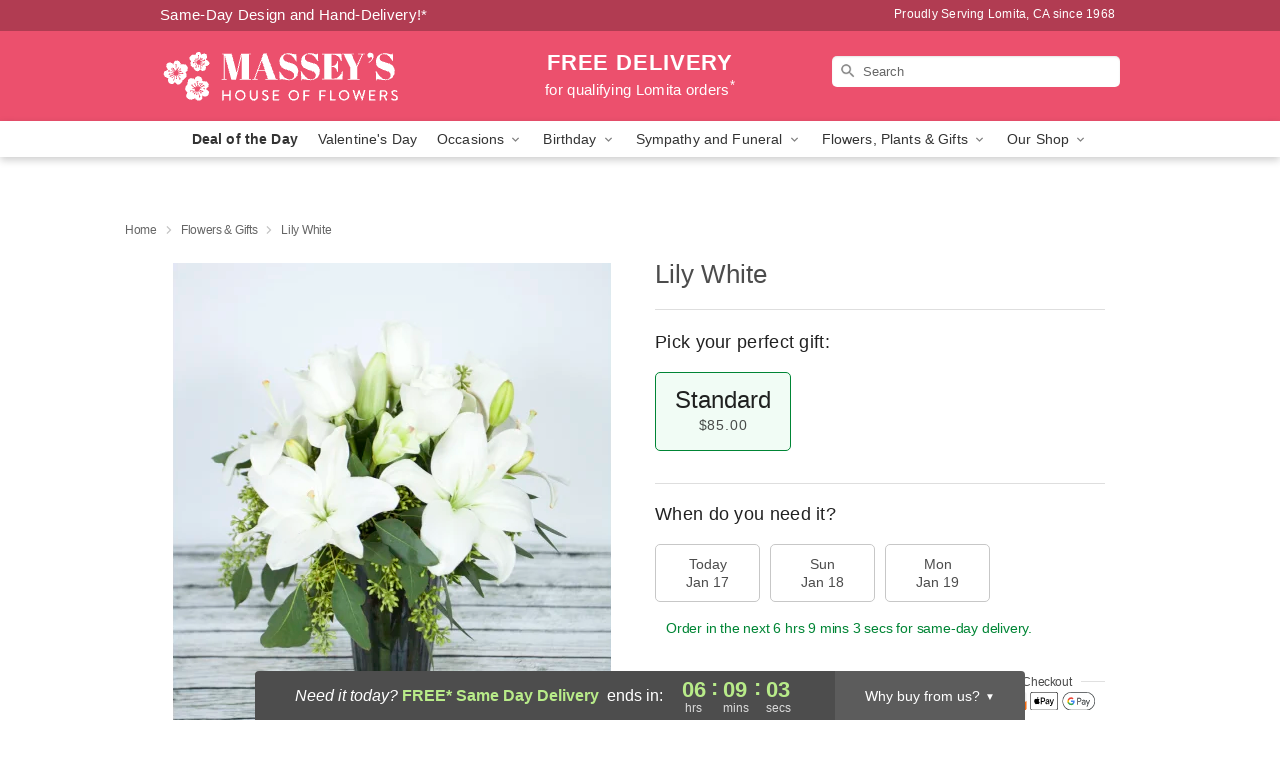

--- FILE ---
content_type: text/html; charset=UTF-8
request_url: https://www.masseyshouseofflowers.com/storefronts/datesClosed?fcplus=0
body_size: 571
content:
{"no_delivery_dates":["2026-01-01","2026-01-02","2026-01-03","2026-01-04","2026-01-09","2026-01-11","2026-01-18","2026-01-19","2026-01-25","2026-02-01","2026-02-08","2026-02-15","2026-02-16","2026-02-22","2026-03-01","2026-03-08","2026-03-15","2026-03-22","2026-03-29","2026-04-05","2026-04-12","2026-04-19","2026-04-26","2026-05-25","2026-07-04"],"no_pickup_dates":["2026-01-01","2026-01-02","2026-01-03","2026-01-04","2026-01-09","2026-01-11","2026-01-18","2026-01-19","2026-01-25","2026-02-01","2026-02-08","2026-02-15","2026-02-16","2026-02-22","2026-03-01","2026-03-08","2026-03-15","2026-03-22","2026-03-29","2026-04-05","2026-04-12","2026-04-19","2026-04-26","2026-05-25","2026-07-04"],"delivery_cutoff_difference":{"y":0,"m":0,"d":0,"h":6,"i":9,"s":5,"f":0.841789,"weekday":0,"weekday_behavior":0,"first_last_day_of":0,"invert":1,"days":0,"special_type":0,"special_amount":0,"have_weekday_relative":0,"have_special_relative":0},"pickup_cutoff_difference":{"y":0,"m":0,"d":0,"h":6,"i":9,"s":5,"f":0.841789,"weekday":0,"weekday_behavior":0,"first_last_day_of":0,"invert":1,"days":0,"special_type":0,"special_amount":0,"have_weekday_relative":0,"have_special_relative":0},"pickup_cutoff":"9:00 AM PDT","delivery_cutoff":"9:00 AM PDT","delivery_today":true,"pickup_today":true,"pickup_disabled":false,"delivery_disabled":false,"delivery_cutoff_diff_next":{"y":0,"m":0,"d":3,"h":6,"i":39,"s":5,"f":0.825449,"weekday":0,"weekday_behavior":0,"first_last_day_of":0,"invert":1,"days":3,"special_type":0,"special_amount":0,"have_weekday_relative":0,"have_special_relative":0},"delivery_next_100hr":true}